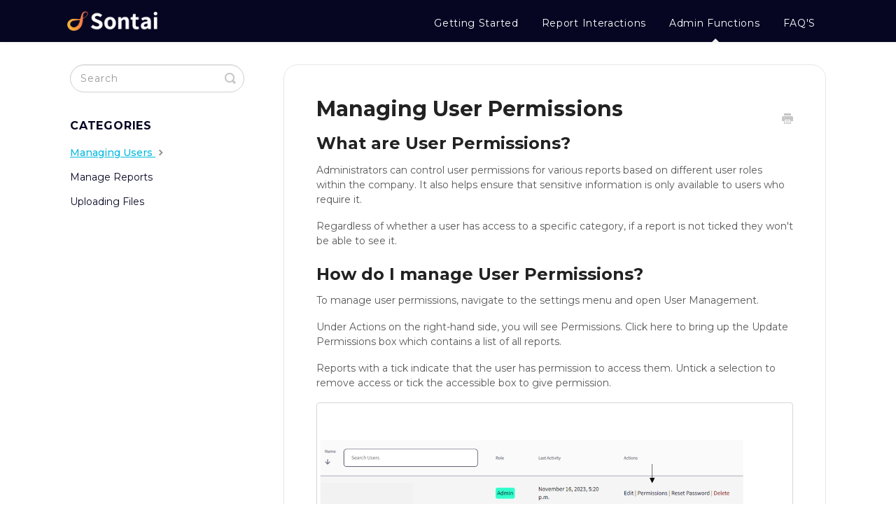

--- FILE ---
content_type: text/html; charset=utf-8
request_url: https://help.sontai.com/article/17-managing-user-permissions
body_size: 4143
content:


<!DOCTYPE html>
<html>
    
<head>
    <meta charset="utf-8"/>
    <title>Managing User Permissions - Sontai Knowledge Base</title>
    <meta name="viewport" content="width=device-width, maximum-scale=1"/>
    <meta name="apple-mobile-web-app-capable" content="yes"/>
    <meta name="format-detection" content="telephone=no">
    <meta name="description" content="What are User Permissions? Administrators can control user permissions for various reports based on different user roles within the company. It also helps ensur"/>
    <meta name="author" content="Sontai"/>
    <link rel="canonical" href="https://help.sontai.com/article/17-managing-user-permissions"/>
    
        
   
            <meta name="twitter:card" content="summary"/>
            <meta name="twitter:title" content="Managing User Permissions" />
            <meta name="twitter:description" content="What are User Permissions? Administrators can control user permissions for various reports based on different user roles within the company. It also helps ensur"/>


    

    
        <link rel="stylesheet" href="//d3eto7onm69fcz.cloudfront.net/assets/stylesheets/launch-1768996805228.css">
    
    <style>
        body { background: #ffffff; }
        .navbar .navbar-inner { background: #060623; }
        .navbar .nav li a, 
        .navbar .icon-private-w  { color: #c0c0c0; }
        .navbar .brand, 
        .navbar .nav li a:hover, 
        .navbar .nav li a:focus, 
        .navbar .nav .active a, 
        .navbar .nav .active a:hover, 
        .navbar .nav .active a:focus  { color: #ffffff; }
        .navbar a:hover .icon-private-w, 
        .navbar a:focus .icon-private-w, 
        .navbar .active a .icon-private-w, 
        .navbar .active a:hover .icon-private-w, 
        .navbar .active a:focus .icon-private-w { color: #ffffff; }
        #serp-dd .result a:hover,
        #serp-dd .result > li.active,
        #fullArticle strong a,
        #fullArticle a strong,
        .collection a,
        .contentWrapper a,
        .most-pop-articles .popArticles a,
        .most-pop-articles .popArticles a:hover span,
        .category-list .category .article-count,
        .category-list .category:hover .article-count { color: #4381b5; }
        #fullArticle, 
        #fullArticle p, 
        #fullArticle ul, 
        #fullArticle ol, 
        #fullArticle li, 
        #fullArticle div, 
        #fullArticle blockquote, 
        #fullArticle dd, 
        #fullArticle table { color:#585858; }
    </style>
    
        <link rel="stylesheet" href="//s3.amazonaws.com/helpscout.net/docs/assets/651447910bd0b9445f5f7f92/attachments/69451e5c9554160bebda2cd1/Sontai_HelpScout_CSS.css">
    
    <link rel="apple-touch-icon-precomposed" href="//d3eto7onm69fcz.cloudfront.net/assets/ico/touch-152.png">
    <link rel="shortcut icon" type="image/png" href="//d33v4339jhl8k0.cloudfront.net/docs/assets/651447910bd0b9445f5f7f92/images/653bad8d96e910717e9106e3/Favicon.png">
    <!--[if lt IE 9]>
    
        <script src="//d3eto7onm69fcz.cloudfront.net/assets/javascripts/html5shiv.min.js"></script>
    
    <![endif]-->
    
        <script type="application/ld+json">
        {"@context":"https://schema.org","@type":"WebSite","url":"https://help.sontai.com","potentialAction":{"@type":"SearchAction","target":"https://help.sontai.com/search?query={query}","query-input":"required name=query"}}
        </script>
    
        <script type="application/ld+json">
        {"@context":"https://schema.org","@type":"BreadcrumbList","itemListElement":[{"@type":"ListItem","position":1,"name":"Sontai Knowledge Base","item":"https://help.sontai.com"},{"@type":"ListItem","position":2,"name":"Admin Functions","item":"https://help.sontai.com/collection/31-admin-functions"},{"@type":"ListItem","position":3,"name":"Managing User Permissions","item":"https://help.sontai.com/article/17-managing-user-permissions"}]}
        </script>
    
    
</head>
    
    <body>
        
<header id="mainNav" class="navbar">
    <div class="navbar-inner">
        <div class="container-fluid">
            <a class="brand" href="/">
            
                
                    <img src="//d33v4339jhl8k0.cloudfront.net/docs/assets/651447910bd0b9445f5f7f92/images/653127b9234cd75251327add/Sontai-Logo---Default.png" alt="Sontai Knowledge Base" width="300" height="65">
                

            
            </a>
            
                <button type="button" class="btn btn-navbar" data-toggle="collapse" data-target=".nav-collapse">
                    <span class="sr-only">Toggle Navigation</span>
                    <span class="icon-bar"></span>
                    <span class="icon-bar"></span>
                    <span class="icon-bar"></span>
                </button>
            
            <div class="nav-collapse collapse">
                <nav role="navigation"><!-- added for accessibility -->
                <ul class="nav">
                    
                    
                        
                            <li  id="getting-started"><a href="/collection/1-getting-started">Getting Started  <b class="caret"></b></a></li>
                        
                            <li  id="report-interactions"><a href="/collection/43-report-interactions">Report Interactions  <b class="caret"></b></a></li>
                        
                            <li  class="active"  id="admin-functions"><a href="/collection/31-admin-functions">Admin Functions  <b class="caret"></b></a></li>
                        
                            <li  id="faqs"><a href="/collection/102-faqs">FAQ&#x27;S  <b class="caret"></b></a></li>
                        
                    
                    
                </ul>
                </nav>
            </div><!--/.nav-collapse -->
        </div><!--/container-->
    </div><!--/navbar-inner-->
</header>
        <section id="contentArea" class="container-fluid">
            <div class="row-fluid">
                <section id="main-content" class="span9">
                    <div class="contentWrapper withRelated">
                        
    
    <article id="fullArticle">
        <h1 class="title">Managing User Permissions</h1>
    
        <a href="javascript:window.print()" class="printArticle" title="Print this article" aria-label="Print this Article"><i class="icon-print"></i></a>
        <h2><b>What are User Permissions?</b></h2>
<p>Administrators can control user permissions for various reports based on different user roles within the company. It also helps ensure that sensitive information is only available to users who require it.</p>
<p>Regardless of whether a user has access to a specific category, if a report is not ticked they won't be able to see it.</p>
<h2><b>How do I manage User Permissions?</b></h2>
<p>To manage user permissions, navigate to the settings menu and open User Management.</p>
<p>Under Actions on the right-hand side, you will see Permissions. Click here to bring up the Update Permissions box which contains a list of all reports.</p>
<p>Reports with a tick indicate that the user has permission to access them. Untick a selection to remove access or tick the accessible box to give permission.</p>
<p><img src="//d33v4339jhl8k0.cloudfront.net/docs/assets/651447910bd0b9445f5f7f92/images/6557464aa83b237be31e39d4/file-aIzSV6C1uj.png" style="width: 100%; max-width: 100%; "></p>
<p>As an example, under the Finance Category, there are 3 reports; Profit &amp; Loss, Aged Debt, and Aged Credit. You might only want to give some users access to the Aged Debt report. Untick the Accessible box on the Profit &amp; Loss and Aged Credit report to remove access.</p>
<p>You will see all reports under each category in your list of accessible reports.</p>
<p>Click update to confirm any changes or to confirm no changes were made.</p>
<p><img src="//d33v4339jhl8k0.cloudfront.net/docs/assets/651447910bd0b9445f5f7f92/images/656492701def3427f8f39002/file-TIRgcCriFp.png" style="width: 736px; max-width: 100%; "></p>
<div class="callout-yellow">
 <p>By default, all users will have access to all reports.</p>
</div>
    </article>
    
        <div class="articleRatings" data-article-url="https://help.sontai.com/article/17-managing-user-permissions">
            <span class="articleRatings-question">Did this answer your question?</span>
            <span class="articleRatings-feedback">
                <span class="articleRatings-feedback-tick">
                    <svg height="20" viewBox="0 0 20 20" width="20" xmlns="http://www.w3.org/2000/svg">
                        <path d="m8 14a.997.997 0 0 1 -.707-.293l-2-2a.999.999 0 1 1 1.414-1.414l1.293 1.293 4.293-4.293a.999.999 0 1 1 1.414 1.414l-5 5a.997.997 0 0 1 -.707.293" fill="#2CC683" fill-rule="evenodd"/>
                    </svg>
                </span>
                <span class="articleRatings-feedback-message">Thanks for the feedback</span>
            </span>
            <span class="articleRatings-failure">There was a problem submitting your feedback. Please try again later.</span>
            <div class="articleRatings-actions">
                <button class="rateAction rateAction--positive" data-rating="positive">
                    <span class="sr-only">Yes</span>
                    <span class="rating-face">
                        <svg xmlns="http://www.w3.org/2000/svg" width="24" height="24">
                            <path fill-rule="evenodd" d="M5.538 14.026A19.392 19.392 0 0 1 12 12.923c2.26 0 4.432.388 6.462 1.103-1.087 2.61-3.571 4.436-6.462 4.436-2.891 0-5.375-1.825-6.462-4.436zm1.847-3.872a1.846 1.846 0 1 1 0-3.692 1.846 1.846 0 0 1 0 3.692zm9.23 0a1.846 1.846 0 1 1 0-3.692 1.846 1.846 0 0 1 0 3.692z"/>
                        </svg>
                    </span>
                </button>
                <button class="rateAction rateAction--negative" data-rating="negative">
                    <span class="sr-only">No</span>
                    <span class="rating-face">
                        <svg xmlns="http://www.w3.org/2000/svg" width="24" height="24">
                            <path fill-rule="evenodd" d="M7.385 13.846a1.846 1.846 0 1 1 0-3.692 1.846 1.846 0 0 1 0 3.692zm9.23 0a1.846 1.846 0 1 1 0-3.692 1.846 1.846 0 0 1 0 3.692zm-.967 4.95a.992.992 0 0 1-.615-.212c-1.701-1.349-4.364-1.349-6.065 0a.998.998 0 0 1-1.36-.123.895.895 0 0 1 .127-1.3A6.897 6.897 0 0 1 12 15.692c1.555 0 3.069.521 4.266 1.467.41.326.467.909.127 1.3a.982.982 0 0 1-.745.335z"/>
                        </svg>
                    </span>
                </button>
            </div>
        </div>
     

    <section class="articleFoot">
    

    <time class="lu" datetime=2024-02-07 >Last updated on February 7, 2024</time>
    </section>

                    </div><!--/contentWrapper-->
                    
                        <section class="related">
                            <h3>Related Articles</h3>
                            <ul>
                                
                                    <li><a href="/article/26-user-permissions"><i class="icon-article-doc"></i><span>Managing Category Permissions</span></a></li>
                                
                            </ul>
                        </section>
                    
                </section><!--/content-->
                <aside id="sidebar" class="span3">
                 

<form action="/search" method="GET" id="searchBar" class="sm" autocomplete="off">
    
                    <input type="hidden" name="collectionId" value="654aac0699abf06983077df4"/>
                    <input type="text" name="query" title="search-query" class="search-query" placeholder="Search" value="" aria-label="Search" />
                    <button type="submit">
                        <span class="sr-only">Toggle Search</span>
                        <i class="icon-search"></i>
                    </button>
                    <div id="serp-dd" style="display: none;" class="sb">
                        <ul class="result">
                        </ul>
                    </div>
                
</form>

                
                    <h3>Categories</h3>
                    <ul class="nav nav-list">
                    
                        
                            <li  class="active" ><a href="/category/48-user-management">Managing Users  <i class="icon-arrow"></i></a></li>
                        
                    
                        
                            <li ><a href="/category/49-report-management">Manage Reports  <i class="icon-arrow"></i></a></li>
                        
                    
                        
                            <li ><a href="/category/90-file-upload">Uploading Files  <i class="icon-arrow"></i></a></li>
                        
                    
                    </ul>
                
                </aside><!--/span-->
            </div><!--/row-->
            <div id="noResults" style="display:none;">No results found</div>
            <footer>
                

<p>&copy;
    
        <a href="https://www.sontai.com">Sontai</a>
    
    2026. <span>Powered by <a rel="nofollow noopener noreferrer" href="https://www.helpscout.com/docs-refer/?co=Sontai&utm_source=docs&utm_medium=footerlink&utm_campaign=Docs+Branding" target="_blank">Help Scout</a></span>
    
        
    
</p>

            </footer>
        </section><!--/.fluid-container-->
        
        
    <script src="//d3eto7onm69fcz.cloudfront.net/assets/javascripts/app4.min.js"></script>

<script>
// keep iOS links from opening safari
if(("standalone" in window.navigator) && window.navigator.standalone){
// If you want to prevent remote links in standalone web apps opening Mobile Safari, change 'remotes' to true
var noddy, remotes = false;
document.addEventListener('click', function(event) {
noddy = event.target;
while(noddy.nodeName !== "A" && noddy.nodeName !== "HTML") {
noddy = noddy.parentNode;
}

if('href' in noddy && noddy.href.indexOf('http') !== -1 && (noddy.href.indexOf(document.location.host) !== -1 || remotes)){
event.preventDefault();
document.location.href = noddy.href;
}

},false);
}
</script>
        
    </body>
</html>




--- FILE ---
content_type: text/css
request_url: https://s3.amazonaws.com/helpscout.net/docs/assets/651447910bd0b9445f5f7f92/attachments/69451e5c9554160bebda2cd1/Sontai_HelpScout_CSS.css
body_size: 13065
content:
@import url('https://fonts.googleapis.com/css?family=Source+Sans+3');
@import url('https://fonts.googleapis.com/css2?family=Montserrat:wght@400;500;600;700&display=swap');
/* */

body {
	background: #ffffff;
	font-family: 'Montserrat', sans-serif;
}
/* Home Page Title */

#docsSearch h1 {
    font-style: normal;
    font-weight: 700;
    font-size: 36px;
    line-height: 83px;
    color: #060623;
    flex: none;
    order: 1;
    flex-grow: 0;
  }

.navbar .nav li {
	display: inline-block;
	float: none;
}
.navbar .nav li a, .navbar .icon-private-w {
	font-size: 14px;
    font-weight: 400;
	letter-spacing: 0.05em;
	font-family: montserrat, sans-serif;
	font-style: normal;
	color: #ffffff
}

/* Header Size */

a.brand > img {
	max-width: 100%;
	vertical-align: middle;
	border: 0;
	height: 28px;
	margin: 16px;
	width: auto;
	position: absolute;
}

.navbar .navbar-inner {
	/* background: #ffffff; */
	height: 60px;
}
.navbar .navbar-inner .container-fluid {
	padding: 0;
	height: 60px;
}
.navbar .brand {
	float: left;
	display: block;
	padding: 0px;
	margin-left: -20px;
	font-family: 'Montserrat';
  	font-style: normal;
  	font-weight: 700;
	font-size: 32px;
	line-height: 83px;
	color: #ffffff;
	flex: none;
	order: 1;
	flex-grow: 0;
  }
}

#mainNav .brand span {
display: inline-block;
text-indent: -9000px;
width: XXpx;
height: XXpx;
background: url(path/to/image) no-repeat 0 0;
background-size: 100%;
}


/* Home Page Search Bar Background */

#docsSearch {
    background: #FFFFFF;
    border-bottom: 1px solid #FFFFFF;
    margin-bottom: 3em;
    padding: 1.5em 0;
}

/* Search Input Box */

input.search-query {
	padding-right: 14px;
	padding-right: 4px \9;
	padding-left: 14px;
	padding-left: 4px \9;
	margin-bottom: 0;
	-webkit-border-radius: 20px;
	-moz-border-radius: 20px;
	border-radius: 20px;
	font-family: montserrat, sans-serif;
	font-weight: 100;
	letter-spacing: 1px;
	color: #060623;
}
/* Home Page Category Title*/

.category-list h3 {
	color: #060623;
	font-size: 20px;
	font-weight: 700;
	line-height: 1.3em;
	font-family: "Montserrat", sans-serif;
}

/* Category Styles */

.category-list .category p {
	color: #7e8287;
	font-family: montserrat, sans-serif, sans-serif;
	font-weight: 100;
	font-size: 15px;
	letter-spacing: 0.25px;
}
.category-list .category {
	background-color: #fff;
	background-position: top 20px center !important;
	background-repeat: no-repeat !important;
	background-size: 100px auto !important;
	box-shadow: 0 7px 4px -5px rgba(0, 0, 0, 0.05);
	box-sizing: border-box;
	min-height: 183px;
	padding: 120px 20px 15px;
	position: relative;
	width: 31.5%;
	transition: all 0.2s;
	border: 1px solid #e0e0e0;
	border-radius: 10px;
}
.category-list .category:hover {
	text-decoration: none;
	background-color: #fff;
	border: 1px solid rgba(134, 171, 242, 1);
}



.collection-category h2 {
    font-weight: 500;
    margin: 0 0 20px;
    text-align: center;
    padding-left: 0%;
    font-family: montserrat, sans-serif, sans-serif;
    /* text-transform: uppercase; */
    color: #7e8287;
    font-size: 22px;
    letter-spacing: 1px;
}

.collection-category h2 a {
    color: #060623;
}

.collection-category .category-list {
    margin: 0 0 4em;
    text-align: center;
}



/* Home Page Link Style */

#serp-dd .result a, #serp-dd .result>li.active, #full-Article strong a, .collection a, .contentWrapper a, .most-pop-articles .popArticles a, .most-pop-articles .popArticles a span, .category-list .category .article-count, .category-list .category .article-count, .contentWrapper a {
	font-weight: 500;
	letter-spacing: .25px;
	color: #060623;
	margin-top: 15px;
	text-transform: capitalize;
	text-decoration: none;
	font-family: montserrat, sans-serif,
	sans-serif;
	font-weight: 500;
}
#serp-dd .result a:hover, #serp-dd .result>li.active, #full-Article strong a, .collection a, .contentWrapper a, .most-pop-articles .popArticles a, .most-pop-articles .popArticles a:hover span, .category-list .category .article-count, .category-list .category:hover .article-count, .contentWrapper a {
	font-weight: 500;
	letter-spacing: .25px;
	color: #060623;
	margin-top: 15px;
	text-transform: capitalize;
	/* text-decoration: underline; */
	font-family: montserrat, sans-serif,
	sans-serif;
	font-weight: 500;
}
/* Home Page Search Button */

#searchBar button {
	display: flex;
    flex-direction: row;
    justify-content: center;
    align-items: center;
    cursor: pointer;
    height: 50px;
    background: linear-gradient(100.87deg, #F2B836 56.21%, #FF9933 78.67%, #FF6666 99.78%);
    border: 1px solid #e0e0e0;
    border-radius: 20px;
    flex: none;
    order: 0;
    flex-grow: 0;
    font-family: montserrat, sans-serif;
    font-style: normal;
    font-weight: 700;
    font-size: 14px;
    line-height: 23px;
    letter-spacing: 0.05em;
    color: #060623;
  }
#searchBar button:hover {
	background: linear-gradient(100.87deg, #F2B836 56.21%, #FF9933 78.67%, #FF6666 99.78%);
}
input, button, select, textarea {
	font-family: montserrat, sans-serif,
	sans-serif,
	"Helvetica Neue",
	Helvetica,
	Arial,
	sans-serif;
}


#searchBar .search-query {
    border-radius: 20px;
    font-size: 16px;
    line-height: 22px;
    width: 100%;
    height: 50px;
    -webkit-box-sizing: border-box;
    -moz-box-sizing: border-box;
    box-sizing: border-box;
}

#main-content {
	background: none;
}

.contentWrapper {
	border-radius: 20px;
}


.contentWrapper h1 {
    font-weight: 700;
    margin-top: 0;
    font-size: 30px;
    line-height: 1.2em;
}

/* Category Images */

/*
  Here is where you determine the images to be used just above each section of your Help Scout main page.
  You have to create one #category-xxx CSS selector for each separate category in your Help Scout collection.
  To get your category xxx number, simply visit the relevant category in your Help Scout docs and
  check the URL bar for the 3 digit category number.

  Then you have to specify an image located on a shared server somewhere on the internet that can
  serve up the images so Help Scout can display them.
*/


/* Getting Started Navigation */
#category-50 {
	background-image: url(https://static.wixstatic.com/media/a446af_db4c368a2ad34125b1f837439f4e651a~mv2.png);
}

/* Getting Started Actions */
#category-52 {
  background-image: url(https://static.wixstatic.com/media/a446af_ce99802c96f14418906a5920e0589887~mv2.png);
}

/* Report Interactions */
#category-35 {
  background-image: url(https://static.wixstatic.com/media/a446af_d6fef23202ff4b3daa82f186d1b97a8f~mv2.png);
}


/* User Management */
#category-48 {
  background-image: url(https://static.wixstatic.com/media/a446af_91a9de1b41274da098af2ad54a1c884f~mv2.png);
}

/* Report Management */
#category-49 {
  background-image: url(https://static.wixstatic.com/media/a446af_73635fa762934d95a0889ab69e0635e0~mv2.png);
}

/* Report Interactions */
#category-46 {
  background-image: url(https://static.wixstatic.com/media/a446af_10aa56545f9846cf9d69aad63e745541~mv2.png);
}


/* 47-report-interactions-advanced */
#category-47 {
  background-image: url(https://static.wixstatic.com/media/a446af_01142c23ad524c04b47f62333d0d83d4~mv2.png);
}


/* 90-file-upload */
#category-90 {
  background-image: url(https://static.wixstatic.com/media/a446af_cb5031d4631e468892dff0e56658abd5~mv2.png);
}

/* 91-user-roles */
#category-91 {
  background-image: url(https://static.wixstatic.com/media/a446af_91a9de1b41274da098af2ad54a1c884f~mv2.png);
}




/* Side Bar Styles */

#sidebar .nav-list a {
	display: inline-block;
	color: #060623;
	font-size: 14px;
	padding: 6px 15px 6px 0;
	line-height: 20px;
	margin-left: 0;
	font-family: montserrat, sans-serif,
	sans-serif;
	font-weight: 300;
}
#sidebar .nav-list .active a, #sidebar .nav-list .active a:hover, #sidebar .nav-list .active a:focus {
	font-weight: 500;
	color: #06b9dd;
	background: 0 0;
	text-shadow: none;
	text-decoration: underline;
}
#sidebar h3 {
	text-transform: uppercase;
	font-size: 16px;
	color: #060623;
    font-weight: 700;
	margin-bottom: 4px;
	font-family: "Montserrat";
	letter-spacing: 0.05em;
}

#sidebar form .search-query {
    display: block;
    width: 100%;
    margin: 0;
    padding-right: 35px;
    font-size: 14px;
    line-height: 18px;
    height: 40px;
    border: 1px solid #D0D0D0;
    -webkit-box-sizing: border-box;
    -moz-box-sizing: border-box;
    box-sizing: border-box;
    border-radius: 20px;
    color: #060623;

/* Article Styles */

#main-content {
    background: none;
    float: right;
    margin-bottom: 2em;
    padding: 32px 0 0 28px;
}

#fullArticle img {
    display: block;
    margin: 1em 0 2em;
    padding: 4px;
    border-radius: 4px;
    box-sizing: border-box;
}

#fullArticle .title, .contentWrapper h1 {
	font-family: 'Montserrat';
	font-style: normal;
	font-weight: 700;
	font-size: 32px;
	line-height: 83px;
	color: #060623;
	flex: none;
	order: 1;
	flex-grow: 0;
}

#fullArticle .printArticle {
	position: absolute;
	right: 46px;
	top: 40px;
}
#fullArticle, #fullArticle p, #fullArticle ul, #fullArticle ol, #fullArticle li, #fullArticle div, #fullArticle blockquote, #fullArticle dd, #fullArticle table {
	color: #060623;
	font-family: montserrat, sans-serif,
	sans-serif;
	font-size: 14px;
	font-weight: 300;
	letter-spacing: .01em;
}
#categoryHead .sort select {
	width: 150px;
	height: 24px;
	margin: 0;
	line-height: 24px;
	font-size: 13px;
	color: #7e8287;
	font-family: montserrat, sans-serif,
	sans-serif;
	font-weight: 300;
}
/* Style this one if you want bolded article text to have a different color */

#fullArticle strong {
	color: #7e8287;
}
#fullArticle h2 {
	font-size: 24px;
	font-family: "Montserrat";"
	font-weight: 700;
	color: #060623;
}
#fullArticle h3 {
	font-size: 20px;
	font-family: "Montserrat",
	sans-serif;
	font-weight: 700;
	color: #db2955;
}
#fullArticle h4 {
	font-size: 16px;
	font-family: montserrat, sans-serif,
	sans-serif;
	font-weight: 300;
	color: #7e8287;
    font-style: italic;
}
.contentWrapper p {
	margin-top: -4px;
	word-wrap: break-word;
	font-family: montserrat, sans-serif,
	sans-serif;
	color: #7e8287;
	font-weight: 300;
	font-size: 16px;
	letter-spacing: .01em;
}

/* Article Footers */

.articleFoot p, .articleFoot time {
	color: #7e8287;
	display: inline-block;
	font-family: montserrat, sans-serif,
	sans-serif;
	font-weight: 300;
	font-style: italic;
}

/* Page Footers */

footer p a {
	color: #7e8287;
	font-family: montserrat, sans-serif,
	sans-serif;
	font-weight: 300;
}


/* Contact Modal */

#contactModal h2, .abuse h2 {
	background: #fff;
	margin: 0;
	padding: 11px 0 10px 18px;
	font-size: 22px;
	border-bottom: 1px solid #ccc;
	border-top-left-radius: 4px;
	border-top-right-radius: 4px;
	font-family: montserrat, sans-serif,
	sans-serif;
	color: #58A4B0;
	font-weight: 300;
}
#contactModal .control-label {
	width: 110px;
	font-family: montserrat, sans-serif,
	sans-serif;
	font-size: 14px;
	font-weight: 300;
	color: #7e8287;
}

.btn {
	color: #fff;
	text-shadow: 0 0px 0px rgba(255,255,255,.0);
	background: #03d3d5;
	border-radius: 5px;
	border: 1px solid #b98389;
	font-size: 14px;
	padding: .5em;
	/* height: 50px; */
}

.btn:hover, .btn:focus, .btn:active, .btn.active, .btn.disabled, .btn[disabled] {
    color: #fff;
	text-shadow: 0 0px 0px rgba(255,255,255,.0);
	background: #8fa7c2;
  border: 1px solid #9da39a;
}

#search-query .btn:hover {
	color: #fff;
	text-shadow: 0 0px 0px rgba(255,255,255,.0);
	background: #8fa7c2;
	border-radius: 5px;
	border: 1px solid #9da39a;
	font-size: 18px;
	padding: 0 1.5em;
	height: 50px;
}

.category-list {
    text-align: center;
}

/* Fix for making homepage category gallery go smoothly from 3 to 2 to 1 column */

@media screen and (max-width: 1105px) {
	section.category-list .category {
		width: 300px;
	}
}
@media screen and (max-width: 760px) {
	section.category-list .category {
		box-sizing: border-box;
		margin: 0 0 20px;
		padding: 120px 20px 15px;
		width: 100%;
	}
}
/* RESPONSIVE */

@media (max-width: 768px) {
	.navbar .btn-navbar {
		margin-top: 16px;
		right: -10px;
	}
	.related {
		padding: 30px 25px 25px;
	}
	.related ul {
		margin-left: 0;
	}
	.related h3 {
		padding-left: 0;
	}
	.related ul>li a {
		margin-left: 0;
	}
}
@media (max-width: 480px) {
	#searchBar button {
		color: transparent;
		text-shadow: 0;
		background: transparent;
		border-radius: 0 5px 5px 0;
		border: 0;
		font-size: 18px;
		padding: 0 1.5em;
		height: 50px;
		position: absolute;
	}
	#searchBar button .icon-search {
		display: block;
		text-shadow: none;
		margin-top: 15px;
	}
	#searchBar button:hover .icon-search:hover {
		display: block;
		text-shadow: none;
		margin-top: 15px;
		background-color: transparent;
	}
}
@media (max-width: 480px) {
	#fullArticle .title, .contentWrapper h1 {
		font-size: 24px;
	}
	#fullArticle h2 {
		font-size: 20px;
	}
}


/* Collection Titles  */
.collection-category h2 a {
    color: #060623;
}

.collection-category h2 {
    font-size: 28px;
	font-weight: 700;
    margin: 0 0 20px;
    padding-left: .65%;
    font-family: 'montserrat';
    text-align: center;
	color: #060623;
}